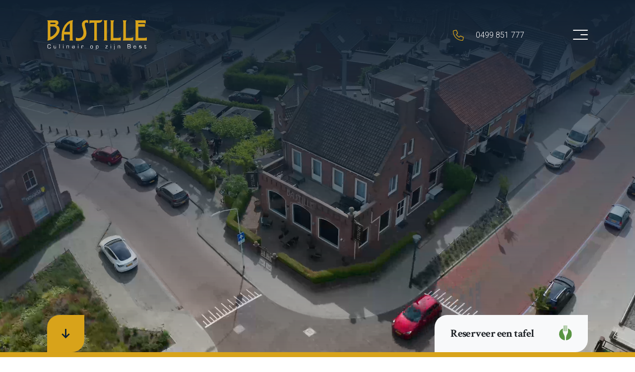

--- FILE ---
content_type: text/html; charset=UTF-8
request_url: https://restaurantbastille.nl/
body_size: 7649
content:
<!doctype html>
<html lang="nl-NL">
	<head>
		<meta charset="utf-8">
		<meta name="viewport" content="width=device-width, initial-scale=1, shrink-to-fit=no">
		<meta name="author" content="Onlinq">

		<link rel="stylesheet" href="https://cdn.jsdelivr.net/npm/bootstrap@4.6.0/dist/css/bootstrap.min.css" integrity="sha384-B0vP5xmATw1+K9KRQjQERJvTumQW0nPEzvF6L/Z6nronJ3oUOFUFpCjEUQouq2+l" crossorigin="anonymous">

		<link rel="preconnect" href="https://fonts.googleapis.com">
		<link rel="preconnect" href="https://fonts.gstatic.com" crossorigin>
		<link href="https://fonts.googleapis.com/css2?family=Crimson+Text:ital,wght@0,400;0,700;1,400;1,700&family=Roboto+Condensed:ital,wght@1,300&family=Roboto:ital,wght@0,300;0,700;1,300&display=swap" rel="stylesheet">

		<link rel="preconnect" href="https://unpkg.com">
		<link href="https://unpkg.com/aos@2.3.1/dist/aos.css" rel="stylesheet">

		<link href="https://restaurantbastille.nl/wp-content/themes/bastille/css/custom.css?v=1675348525" rel="stylesheet">
		
		<meta name='robots' content='index, follow, max-image-preview:large, max-snippet:-1, max-video-preview:-1' />

	<!-- This site is optimized with the Yoast SEO plugin v26.7 - https://yoast.com/wordpress/plugins/seo/ -->
	<title>Home | Restaurant Bastille</title>
	<link rel="canonical" href="https://restaurantbastille.nl/" />
	<meta property="og:locale" content="nl_NL" />
	<meta property="og:type" content="website" />
	<meta property="og:title" content="Home | Restaurant Bastille" />
	<meta property="og:url" content="https://restaurantbastille.nl/" />
	<meta property="og:site_name" content="Restaurant Bastille" />
	<meta property="article:publisher" content="https://www.facebook.com/RestaurantBastilleBest" />
	<meta property="article:modified_time" content="2025-03-16T12:31:01+00:00" />
	<meta name="twitter:card" content="summary_large_image" />
	<script type="application/ld+json" class="yoast-schema-graph">{"@context":"https://schema.org","@graph":[{"@type":"WebPage","@id":"https://restaurantbastille.nl/","url":"https://restaurantbastille.nl/","name":"Home | Restaurant Bastille","isPartOf":{"@id":"https://restaurantbastille.nl/#website"},"about":{"@id":"https://restaurantbastille.nl/#organization"},"datePublished":"2023-01-04T15:50:29+00:00","dateModified":"2025-03-16T12:31:01+00:00","breadcrumb":{"@id":"https://restaurantbastille.nl/#breadcrumb"},"inLanguage":"nl-NL","potentialAction":[{"@type":"ReadAction","target":["https://restaurantbastille.nl/"]}]},{"@type":"BreadcrumbList","@id":"https://restaurantbastille.nl/#breadcrumb","itemListElement":[{"@type":"ListItem","position":1,"name":"Home"}]},{"@type":"WebSite","@id":"https://restaurantbastille.nl/#website","url":"https://restaurantbastille.nl/","name":"Restaurant Bastille","description":"","publisher":{"@id":"https://restaurantbastille.nl/#organization"},"potentialAction":[{"@type":"SearchAction","target":{"@type":"EntryPoint","urlTemplate":"https://restaurantbastille.nl/?s={search_term_string}"},"query-input":{"@type":"PropertyValueSpecification","valueRequired":true,"valueName":"search_term_string"}}],"inLanguage":"nl-NL"},{"@type":"Organization","@id":"https://restaurantbastille.nl/#organization","name":"Restaurant Bastille","url":"https://restaurantbastille.nl/","logo":{"@type":"ImageObject","inLanguage":"nl-NL","@id":"https://restaurantbastille.nl/#/schema/logo/image/","url":"https://restaurantbastille.nl/wp-content/uploads/2023/01/logo.svg","contentUrl":"https://restaurantbastille.nl/wp-content/uploads/2023/01/logo.svg","width":1,"height":1,"caption":"Restaurant Bastille"},"image":{"@id":"https://restaurantbastille.nl/#/schema/logo/image/"},"sameAs":["https://www.facebook.com/RestaurantBastilleBest","https://www.instagram.com/restaurant_bastille"]}]}</script>
	<!-- / Yoast SEO plugin. -->


<link rel='dns-prefetch' href='//ajax.googleapis.com' />
<link rel="alternate" title="oEmbed (JSON)" type="application/json+oembed" href="https://restaurantbastille.nl/wp-json/oembed/1.0/embed?url=https%3A%2F%2Frestaurantbastille.nl%2F" />
<link rel="alternate" title="oEmbed (XML)" type="text/xml+oembed" href="https://restaurantbastille.nl/wp-json/oembed/1.0/embed?url=https%3A%2F%2Frestaurantbastille.nl%2F&#038;format=xml" />
<style id='wp-img-auto-sizes-contain-inline-css' type='text/css'>
img:is([sizes=auto i],[sizes^="auto," i]){contain-intrinsic-size:3000px 1500px}
/*# sourceURL=wp-img-auto-sizes-contain-inline-css */
</style>
<style id='classic-theme-styles-inline-css' type='text/css'>
/*! This file is auto-generated */
.wp-block-button__link{color:#fff;background-color:#32373c;border-radius:9999px;box-shadow:none;text-decoration:none;padding:calc(.667em + 2px) calc(1.333em + 2px);font-size:1.125em}.wp-block-file__button{background:#32373c;color:#fff;text-decoration:none}
/*# sourceURL=/wp-includes/css/classic-themes.min.css */
</style>
<link rel='stylesheet' id='contact-form-7-css' href='https://restaurantbastille.nl/wp-content/plugins/contact-form-7/includes/css/styles.css?ver=6.1.4' type='text/css' media='all' />
<link rel="https://api.w.org/" href="https://restaurantbastille.nl/wp-json/" /><link rel="alternate" title="JSON" type="application/json" href="https://restaurantbastille.nl/wp-json/wp/v2/pages/8" /><link rel="EditURI" type="application/rsd+xml" title="RSD" href="https://restaurantbastille.nl/xmlrpc.php?rsd" />
<link rel='shortlink' href='https://restaurantbastille.nl/' />
<link rel="icon" href="https://restaurantbastille.nl/wp-content/uploads/2023/01/cropped-favicon-32x32.png" sizes="32x32" />
<link rel="icon" href="https://restaurantbastille.nl/wp-content/uploads/2023/01/cropped-favicon-192x192.png" sizes="192x192" />
<link rel="apple-touch-icon" href="https://restaurantbastille.nl/wp-content/uploads/2023/01/cropped-favicon-180x180.png" />
<meta name="msapplication-TileImage" content="https://restaurantbastille.nl/wp-content/uploads/2023/01/cropped-favicon-270x270.png" />

		<link href="https://restaurantbastille.nl/wp-content/themes/bastille/style.css?v=1672936088" rel="stylesheet">

		
			<script async src="https://www.googletagmanager.com/gtag/js?id=UA-49260222-1"></script>
			<script defer>
			  window.dataLayer = window.dataLayer || [];
			  function gtag(){dataLayer.push(arguments);}
			  gtag('js', new Date());
			  gtag('config', 'UA-49260222-1', { 'anonymize_ip': true });
			</script>

		
	</head>
	<body class="home wp-singular page-template-default page page-id-8 wp-theme-bastille">

		
		<nav id="nav-main" class="navbar fixed-top py-0 px-0">

			<div class="container-fluid">

				<div class="navbar-header">

					<a class="navbar-brand" href="https://restaurantbastille.nl">
						<img src="https://restaurantbastille.nl/wp-content/themes/bastille/img/logo-semi-white.svg" alt="Logo" title="" class="logo" width="200" height="60" />
					</a>

					
						<a href="tel:0499851777" title="" class="navbar-tel ml-auto" aria-label="Telefoonnummer"><i class="fa-light fa-phone text-primary mr-4"></i><span>0499 851 777</span></a>

					
					<button class="navbar-toggler collapsed" type="button" data-toggle="collapse" data-target="#nav-main-collapse" aria-controls="nav-main-collapse" aria-expanded="false" aria-label="Toggle navigation">
						<span class="icon-bar"></span>
						<span class="icon-bar"></span>
						<span class="icon-bar"></span>
					</button>

				</div>

				<div class="collapse navbar-collapse" id="nav-main-collapse">
					
					<ul id="menu-hoofdmenu" class="navbar-nav ml-auto"><li itemscope="itemscope" itemtype="https://www.schema.org/SiteNavigationElement" id="menu-item-23" class="menu-item menu-item-type-post_type menu-item-object-page menu-item-home current-menu-item page_item page-item-8 current_page_item active menu-item-23 nav-item"><a title="Home" href="https://restaurantbastille.nl/" class="nav-link">Home</a></li>
<li itemscope="itemscope" itemtype="https://www.schema.org/SiteNavigationElement" id="menu-item-1167" class="menu-item menu-item-type-post_type menu-item-object-page menu-item-1167 nav-item"><a title="Kerst 2025" href="https://restaurantbastille.nl/kerst-2025/" class="nav-link">Kerst 2025</a></li>
<li itemscope="itemscope" itemtype="https://www.schema.org/SiteNavigationElement" id="menu-item-24" class="menu-item menu-item-type-post_type menu-item-object-page menu-item-has-children dropdown menu-item-24 nav-item"><a title="Over ons" href="https://restaurantbastille.nl/over-ons/" data-hover="dropdown" aria-haspopup="true" aria-expanded="false" class="dropdown-toggle nav-link" id="menu-item-dropdown-24">Over ons</a>
<ul class="dropdown-menu" aria-labelledby="menu-item-dropdown-24" role="menu">
	<li itemscope="itemscope" itemtype="https://www.schema.org/SiteNavigationElement" id="menu-item-468" class="menu-item menu-item-type-post_type menu-item-object-page menu-item-468 nav-item"><a title="Trouwen" href="https://restaurantbastille.nl/trouwen-bij-bastille/" class="dropdown-item">Trouwen</a></li>
	<li itemscope="itemscope" itemtype="https://www.schema.org/SiteNavigationElement" id="menu-item-480" class="menu-item menu-item-type-post_type menu-item-object-page menu-item-480 nav-item"><a title="Rouwen" href="https://restaurantbastille.nl/rouwen-bij-bastille/" class="dropdown-item">Rouwen</a></li>
</ul>
</li>
<li itemscope="itemscope" itemtype="https://www.schema.org/SiteNavigationElement" id="menu-item-499" class="menu-item menu-item-type-post_type menu-item-object-page menu-item-499 nav-item"><a title="Wijn Middag" href="https://restaurantbastille.nl/wijn-middag/" class="nav-link">Wijn Middag</a></li>
<li itemscope="itemscope" itemtype="https://www.schema.org/SiteNavigationElement" id="menu-item-25" class="menu-item menu-item-type-post_type menu-item-object-page menu-item-25 nav-item"><a title="Lunchkaart" href="https://restaurantbastille.nl/lunchkaart/" class="nav-link">Lunchkaart</a></li>
<li itemscope="itemscope" itemtype="https://www.schema.org/SiteNavigationElement" id="menu-item-996" class="menu-item menu-item-type-post_type menu-item-object-page menu-item-996 nav-item"><a title="Dinerkaart" href="https://restaurantbastille.nl/dinerkaart-2/" class="nav-link">Dinerkaart</a></li>
<li itemscope="itemscope" itemtype="https://www.schema.org/SiteNavigationElement" id="menu-item-27" class="menu-item menu-item-type-post_type menu-item-object-page menu-item-27 nav-item"><a title="Wijnkaart" href="https://restaurantbastille.nl/wijnkaart/" class="nav-link">Wijnkaart</a></li>
<li itemscope="itemscope" itemtype="https://www.schema.org/SiteNavigationElement" id="menu-item-315" class="menu-item menu-item-type-post_type menu-item-object-page menu-item-315 nav-item"><a title="Reserveren" href="https://restaurantbastille.nl/reserveren/" class="nav-link">Reserveren</a></li>
<li itemscope="itemscope" itemtype="https://www.schema.org/SiteNavigationElement" id="menu-item-28" class="menu-item menu-item-type-post_type menu-item-object-page menu-item-28 nav-item"><a title="Contact" href="https://restaurantbastille.nl/contact/" class="nav-link">Contact</a></li>
</ul>
				</div>

			</div>

		</nav>

		
			<header class="header-video">

				<div class="cover-video-wrapper">

					<video autoplay loop muted playsinline poster="https://restaurantbastille.nl/wp-content/uploads/2023/01/header-video-banner.jpg">
						<source src="https://restaurantbastille.nl/wp-content/uploads/2023/01/banner-video.mp4">
					</video>

				</div>

				<div class="container-fluid mt-auto">

					<div class="header-links">

						<a href="#main" title="" class="btn btn-icon btn-primary btn-leaf scroll" aria-label="Scroll verder" data-aos="fade" data-aos-offset="-50" data-aos-delay="400"><i class="fa-sharp fa-solid fa-arrow-down"></i></a>

						
						<a href="https://restaurantbastille.nl/reserveren/" title="" class="btn btn-light btn-leaf btn-reserve" data-aos="fade" data-aos-offset="0" data-aos-delay="800">Reserveer een tafel<img src="https://restaurantbastille.nl/wp-content/themes/bastille/img/thefork-logo-green-icon.svg" alt="TheFork logo" title="" class="" width="30" height="26.36" /></a>

					</div>

				</div>

			</header>

		
	
<main id="main">
	<div class="block-text bg-white pt-5 pt-lg-10 pt-xl-15 pb-lg-5 pb-xl-10" id="block-1">

		<div class="container pb-4">

			<div class="row" data-aos="fade-up">

				<div class="col-lg-8 offset-lg-2 text-center">

					
						<span class="subtitle text-primary">Restaurant Bastille</span>

					
					<h2>Culinair genieten maar op een ongedwongen manier</h2>

				</div>

			</div>

		</div>

	</div>


	<div class="block-text-image bg-white pb-lg-5 pb-xl-10" id="block-2">

		<div class="container pb-4">

			<div class="row" data-aos="fade-up">

				<div class="col-lg-6 offset-lg-1 order-lg-2">

															
						<div class="cover-image-wrapper mb-4">

							<img width="986" height="1024" src="https://restaurantbastille.nl/wp-content/uploads/2024/02/IMG_4918-aspect-ratio-1206-1252-986x1024.jpg" class="mb-0 border-radius-leaf" alt="" decoding="async" fetchpriority="high" srcset="https://restaurantbastille.nl/wp-content/uploads/2024/02/IMG_4918-aspect-ratio-1206-1252-986x1024.jpg 986w, https://restaurantbastille.nl/wp-content/uploads/2024/02/IMG_4918-aspect-ratio-1206-1252-289x300.jpg 289w, https://restaurantbastille.nl/wp-content/uploads/2024/02/IMG_4918-aspect-ratio-1206-1252-768x797.jpg 768w, https://restaurantbastille.nl/wp-content/uploads/2024/02/IMG_4918-aspect-ratio-1206-1252.jpg 1206w" sizes="(max-width: 986px) 100vw, 986px" />
						</div>

										
				</div>

				<div class="col-lg-5 order-lg-1">

					
					<p>Het maakt ons niet uit hoe lang het duurt. Bij Bastille ben je altijd welkom, of je nu alleen &#8217;s middags een uurtje komt lunchen of borrelen of uitgebreid komt dineren.<br />
Wij genieten als onze gasten dat doen. De eigenaren van Bastille, Chef-kok Tom van Herpen en gastvrouw Christina Beunis staan samen met hun jonge team elke keer weer klaar om hun gasten te verwelkomen en te laten genieten van nieuwe creaties. Hun trots is het verzorgen van een culinaire, eerlijke en betaalbare beleving.</p>
<p>Geeft u een leuk feestje? Ook dan bent u van harte welkom, en zorgen we dat alles tot in de puntjes geregeld wordt zodat u lekker ongestoord kunt genieten. Graag maken wij met u een persoonlijke afspraak om uw wensen door te spreken.</p>
<p><a class="btn btn-link" href="https://restaurantbastille.nl/over-ons/" target="_self">Lees meer over ons<i class="fa-regular fa-arrow-right ml-5"></i></a></p>
					
				</div>

			</div>

		</div>

	</div>


		<div class="block-image bg-white " id="block-3">
			
			<div class="cover-image-wrapper" data-aos="fade">

				<img width="1703" height="449" src="https://restaurantbastille.nl/wp-content/uploads/2023/01/bastille-img-1-aspect-ratio-1703-449.jpg" class="mb-0" alt="" decoding="async" srcset="https://restaurantbastille.nl/wp-content/uploads/2023/01/bastille-img-1-aspect-ratio-1703-449.jpg 1703w, https://restaurantbastille.nl/wp-content/uploads/2023/01/bastille-img-1-aspect-ratio-1703-449-300x79.jpg 300w, https://restaurantbastille.nl/wp-content/uploads/2023/01/bastille-img-1-aspect-ratio-1703-449-1024x270.jpg 1024w, https://restaurantbastille.nl/wp-content/uploads/2023/01/bastille-img-1-aspect-ratio-1703-449-768x202.jpg 768w, https://restaurantbastille.nl/wp-content/uploads/2023/01/bastille-img-1-aspect-ratio-1703-449-1536x405.jpg 1536w" sizes="(max-width: 1703px) 100vw, 1703px" />
			</div>

		</div>

	

	<div class="block-page-links bg-dark pt-5 pt-lg-10 pt-xl-15 pb-lg-5 pb-xl-10" id="block-4">

		<div class="container">

			<div class="row pb-4" data-aos="fade-up">

				<div class="col-lg-8 offset-lg-2 text-center pb-xl-5">

					
						<span class="subtitle text-primary">Menukaarten</span>

					
					
						<h2>Wij werken dagvers en met hoogwaardige kwaliteitsproducten.</h2>

					
				</div>

			</div>

			<div class="row pb-4">

				
						<div class="col-md-6 col-lg-4 mb-4 mx-auto" data-aos="fade-up" data-aos-delay="200">

							<a href="https://restaurantbastille.nl/lunchkaart/" class="page-link-item">

								<div class="cover-image-wrapper">

									<img width="530" height="532" src="https://restaurantbastille.nl/wp-content/uploads/2023/01/Scherm­afbeelding-2023-01-09-om-17.34.46-1-e1673284253596.png" class="mb-0" alt="" decoding="async" srcset="https://restaurantbastille.nl/wp-content/uploads/2023/01/Scherm­afbeelding-2023-01-09-om-17.34.46-1-e1673284253596.png 530w, https://restaurantbastille.nl/wp-content/uploads/2023/01/Scherm­afbeelding-2023-01-09-om-17.34.46-1-e1673284253596-300x300.png 300w, https://restaurantbastille.nl/wp-content/uploads/2023/01/Scherm­afbeelding-2023-01-09-om-17.34.46-1-e1673284253596-150x150.png 150w" sizes="(max-width: 530px) 100vw, 530px" />
								</div>

								<div class="page-link-title">
									<span class="btn btn-link">Lunchkaart<i class="fa-regular fa-arrow-right"></i></span>
								</div>

							</a>

						</div>

					
				
				
						<div class="col-md-6 col-lg-4 mb-4 mx-auto" data-aos="fade-up" data-aos-delay="600">

							<a href="https://restaurantbastille.nl/wijnkaart/" class="page-link-item">

								<div class="cover-image-wrapper">

									<img width="1536" height="1536" src="https://restaurantbastille.nl/wp-content/uploads/2023/01/IMG_2787-aspect-ratio-1-1.jpeg" class="mb-0" alt="" decoding="async" srcset="https://restaurantbastille.nl/wp-content/uploads/2023/01/IMG_2787-aspect-ratio-1-1.jpeg 1536w, https://restaurantbastille.nl/wp-content/uploads/2023/01/IMG_2787-aspect-ratio-1-1-300x300.jpeg 300w, https://restaurantbastille.nl/wp-content/uploads/2023/01/IMG_2787-aspect-ratio-1-1-1024x1024.jpeg 1024w, https://restaurantbastille.nl/wp-content/uploads/2023/01/IMG_2787-aspect-ratio-1-1-150x150.jpeg 150w, https://restaurantbastille.nl/wp-content/uploads/2023/01/IMG_2787-aspect-ratio-1-1-768x768.jpeg 768w" sizes="(max-width: 1536px) 100vw, 1536px" />
								</div>

								<div class="page-link-title">
									<span class="btn btn-link">Wijnkaart<i class="fa-regular fa-arrow-right"></i></span>
								</div>

							</a>

						</div>

					
				
				
			</div>

		</div>

	</div>


	<div class="block-text-image bg-white pt-5 pt-lg-10 pt-xl-15 pb-lg-5 pb-xl-10" id="block-5">

		<div class="container pb-4">

			<div class="row" data-aos="fade-up">

				<div class="col-lg-6 ">

					
						<div class="image-with-caption mb-4">
										
							<div class="cover-image-wrapper mb-4">

								<img width="920" height="917" src="https://restaurantbastille.nl/wp-content/uploads/2023/01/buitenpand-e1673289268397.jpg" class="mb-0 border-radius-leaf" alt="" decoding="async" srcset="https://restaurantbastille.nl/wp-content/uploads/2023/01/buitenpand-e1673289268397.jpg 920w, https://restaurantbastille.nl/wp-content/uploads/2023/01/buitenpand-e1673289268397-300x300.jpg 300w, https://restaurantbastille.nl/wp-content/uploads/2023/01/buitenpand-e1673289268397-150x150.jpg 150w, https://restaurantbastille.nl/wp-content/uploads/2023/01/buitenpand-e1673289268397-768x765.jpg 768w" sizes="(max-width: 920px) 100vw, 920px" />
							</div>

							<figcaption><span>Restaurant bastille</span></figcaption>

						</div>

										
				</div>

				<div class="col-lg-5 offset-lg-1">

					
						<span class="subtitle text-primary">Over ons</span>

					
					<h2>Bijzondere plek met historie</h2>
<p>Vroeger lag restaurant Bastille op enkele meters van de spoorwegovergang. Sinds treinen op die plek onder de grond Best passeren, is er sprake van een betrekkelijke rust die hoort bij een centrumlocatie. Binnen in het restaurant merkt u niets meer van de haastigheid van het leven buiten.</p>
<p>De gerechten bij Bastille wisselen vijf tot zes keer per jaar. Bastille straalt een huiselijke en warme sfeer uit en het doel van de eigenaren is dat gasten zich op hun gemak voelen. Het restaurant werkt samen met hoogwaardige leveranciers die net als het restaurant hoge kwaliteit willen leveren. Zo werken ze samen met Farmfields uit de Veluwe voor het malse en biologische vlees (drie sterren beter leven keurmerk) en komen de wijnen van Besvinos en Clavis wijnimport, twee partijen die exclusieve wijnen leveren.</p>
<p>&nbsp;</p>
					
				</div>

			</div>

		</div>

	</div>


	<div class="block-text bg-white pb-lg-5 pb-xl-10" id="block-6">

		<div class="container pb-4">

			<div class="row" data-aos="fade-up">

				<div class="col-lg-8 offset-lg-2 text-center">

					
						<span class="subtitle text-primary">Quote</span>

					
					<h2>Er is geen kookkunst zonder liefde en passie voor het vak</h2>

				</div>

			</div>

		</div>

	</div>

</main>		
		<footer class="bg-dark block-border-bottom">

			
				<div class="footer-top">

					<div class="container-fluid px-0">

						<div class="row no-gutters">

							
								<div class="col-4 col-md-2">

									<div class="cover-image-wrapper">
										<img width="750" height="746" src="https://restaurantbastille.nl/wp-content/uploads/2023/01/Scherm­afbeelding-2023-01-09-om-18.32.59.png" class="mb-0" alt="" decoding="async" loading="lazy" srcset="https://restaurantbastille.nl/wp-content/uploads/2023/01/Scherm­afbeelding-2023-01-09-om-18.32.59.png 750w, https://restaurantbastille.nl/wp-content/uploads/2023/01/Scherm­afbeelding-2023-01-09-om-18.32.59-300x298.png 300w, https://restaurantbastille.nl/wp-content/uploads/2023/01/Scherm­afbeelding-2023-01-09-om-18.32.59-150x150.png 150w" sizes="auto, (max-width: 750px) 100vw, 750px" />									</div>

								</div>

							
								<div class="col-4 col-md-2">

									<div class="cover-image-wrapper">
										<img width="570" height="572" src="https://restaurantbastille.nl/wp-content/uploads/2023/01/Scherm­afbeelding-2023-01-09-om-17.36.50.png" class="mb-0" alt="" decoding="async" loading="lazy" srcset="https://restaurantbastille.nl/wp-content/uploads/2023/01/Scherm­afbeelding-2023-01-09-om-17.36.50.png 570w, https://restaurantbastille.nl/wp-content/uploads/2023/01/Scherm­afbeelding-2023-01-09-om-17.36.50-300x300.png 300w, https://restaurantbastille.nl/wp-content/uploads/2023/01/Scherm­afbeelding-2023-01-09-om-17.36.50-150x150.png 150w" sizes="auto, (max-width: 570px) 100vw, 570px" />									</div>

								</div>

							
								<div class="col-4 col-md-2">

									<div class="cover-image-wrapper">
										<img width="574" height="578" src="https://restaurantbastille.nl/wp-content/uploads/2023/01/Scherm­afbeelding-2023-01-09-om-17.32.45.png" class="mb-0" alt="" decoding="async" loading="lazy" srcset="https://restaurantbastille.nl/wp-content/uploads/2023/01/Scherm­afbeelding-2023-01-09-om-17.32.45.png 574w, https://restaurantbastille.nl/wp-content/uploads/2023/01/Scherm­afbeelding-2023-01-09-om-17.32.45-298x300.png 298w, https://restaurantbastille.nl/wp-content/uploads/2023/01/Scherm­afbeelding-2023-01-09-om-17.32.45-150x150.png 150w" sizes="auto, (max-width: 574px) 100vw, 574px" />									</div>

								</div>

							
								<div class="col-4 col-md-2">

									<div class="cover-image-wrapper">
										<img width="530" height="532" src="https://restaurantbastille.nl/wp-content/uploads/2023/01/Scherm­afbeelding-2023-01-09-om-17.34.46-1-e1673284253596.png" class="mb-0" alt="" decoding="async" loading="lazy" srcset="https://restaurantbastille.nl/wp-content/uploads/2023/01/Scherm­afbeelding-2023-01-09-om-17.34.46-1-e1673284253596.png 530w, https://restaurantbastille.nl/wp-content/uploads/2023/01/Scherm­afbeelding-2023-01-09-om-17.34.46-1-e1673284253596-300x300.png 300w, https://restaurantbastille.nl/wp-content/uploads/2023/01/Scherm­afbeelding-2023-01-09-om-17.34.46-1-e1673284253596-150x150.png 150w" sizes="auto, (max-width: 530px) 100vw, 530px" />									</div>

								</div>

							
								<div class="col-4 col-md-2">

									<div class="cover-image-wrapper">
										<img width="572" height="580" src="https://restaurantbastille.nl/wp-content/uploads/2023/01/Scherm­afbeelding-2023-01-09-om-17.33.14.png" class="mb-0" alt="" decoding="async" loading="lazy" srcset="https://restaurantbastille.nl/wp-content/uploads/2023/01/Scherm­afbeelding-2023-01-09-om-17.33.14.png 572w, https://restaurantbastille.nl/wp-content/uploads/2023/01/Scherm­afbeelding-2023-01-09-om-17.33.14-296x300.png 296w" sizes="auto, (max-width: 572px) 100vw, 572px" />									</div>

								</div>

							
								<div class="col-4 col-md-2">

									<div class="cover-image-wrapper">
										<img width="578" height="580" src="https://restaurantbastille.nl/wp-content/uploads/2023/01/Scherm­afbeelding-2023-01-09-om-17.33.23.png" class="mb-0" alt="" decoding="async" loading="lazy" srcset="https://restaurantbastille.nl/wp-content/uploads/2023/01/Scherm­afbeelding-2023-01-09-om-17.33.23.png 578w, https://restaurantbastille.nl/wp-content/uploads/2023/01/Scherm­afbeelding-2023-01-09-om-17.33.23-300x300.png 300w, https://restaurantbastille.nl/wp-content/uploads/2023/01/Scherm­afbeelding-2023-01-09-om-17.33.23-150x150.png 150w" sizes="auto, (max-width: 578px) 100vw, 578px" />									</div>

								</div>

							
						</div>

					</div>

				</div>

			
			<div class="container">

				<div class="row">

					<div class="col-lg-6 order-lg-2 mt-5 mt-lg-0">

						<div class="footer-contact bg-white">

							
								<span class="h2">Openingstijden</span>

								<table class="mb-4">

								    
											<tr>
												<td>Donderdag t/m maandag </td>
												<td>12:00 tot 23:30</td>
											</tr>

										
								    
											<tr>
												<td>Dinsdag en woensdag</td>
												<td><em>gesloten</em></td>
											</tr>

										
								    
								</table>

							
							
								<div class="footer-contact-links">

									
										<a href="mailto:info@restaurantbastille.nl" title="" class="" aria-label="E-mailadres"><i class="fa-regular fa-envelope mr-4 text-primary"></i>info@restaurantbastille.nl</a>

									
									
										<a href="tel:0499851777" title="" class="" aria-label="Telefoonnummer"><i class="fa-regular fa-phone mr-4 text-primary"></i>0499 851 777</a>

									
								</div>

							
						</div>

					</div>

					<div class="col-lg-6 pr-xl-4 order-lg-1">

						<div class="footer-main pt-5 pt-xl-10 pb-xl-5">

							<img src="https://restaurantbastille.nl/wp-content/themes/bastille/img/logo-favicon-white.svg" alt="Logo beeldmerk" title="" class="logo mb-5 d-flex mx-auto mx-lg-0" width="60" height="97" />

							<div class="row pb-lg-4">

								<div class="col-lg-4 text-center text-lg-left">

									
										<p>
											Oirschotseweg 1<br />											5684 NE											 											Best										</p>

									
									
										<div class="footer-socials mb-4">

										    
													<a href="https://www.facebook.com/restaurantbastille" title="" class="mr-3" target="_blank" rel="noreferrer" aria-label="Facebook">
														<i class="fa-brands fa-facebook-f"></i>													</a>

												
										    
													<a href="https://www.instagram.com/restaurantbastille/" title="" class="mr-3" target="_blank" rel="noreferrer" aria-label="Instagram">
														<i class="fa-brands fa-instagram"></i>													</a>

												
										    
										</div>

									
								</div>

								<div class="col-lg-8">

									
										<span class="h3">Nieuwsbrief</span>

										<div class="newsletter-form-wrapper mb-4">

											<!-- Begin MailChimp Signup Form -->
<div id="mc_embed_signup">
	<form action="//restaurantbastille.us14.list-manage.com/subscribe/post?u=fd916a116334e4f606c08f22a&id=253ccd9480" method="post" id="mc-embedded-subscribe-form" name="mc-embedded-subscribe-form" class="validate" target="_blank" novalidate="">
		<div id="mc_embed_signup_scroll">
			<div class="mc-field-group input-button">
				<input type="email" value="" name="EMAIL" class="required email" id="mce-EMAIL" placeholder="Uw e-mailadres">
				<button name="subscribe" id="mc-embedded-subscribe" type="submit" aria-label="Verzenden"><i class="fa-solid fa-arrow-right"></i></button>
			</div>
			<div id="mce-responses" class="clear">
				<div class="response" id="mce-error-response" style="display:none"></div>
				<div class="response" id="mce-success-response" style="display:none"></div>
			</div>    <!-- real people should not fill this in and expect good things - do not remove this or risk form bot signups-->
			<div style="position: absolute; left: -5000px;" aria-hidden="true"><input type="text" name="b_fd916a116334e4f606c08f22a_253ccd9480" tabindex="-1" value=""></div>
		</div>
	</form>
</div>
<!--End mc_embed_signup-->
										</div>

									
								</div>

							</div>

						</div>

					</div>

				</div>

			</div>
			
		</footer>

		<script type="speculationrules">
{"prefetch":[{"source":"document","where":{"and":[{"href_matches":"/*"},{"not":{"href_matches":["/wp-*.php","/wp-admin/*","/wp-content/uploads/*","/wp-content/*","/wp-content/plugins/*","/wp-content/themes/bastille/*","/*\\?(.+)"]}},{"not":{"selector_matches":"a[rel~=\"nofollow\"]"}},{"not":{"selector_matches":".no-prefetch, .no-prefetch a"}}]},"eagerness":"conservative"}]}
</script>
<script type="text/javascript" src="https://restaurantbastille.nl/wp-includes/js/dist/hooks.min.js?ver=dd5603f07f9220ed27f1" id="wp-hooks-js"></script>
<script type="text/javascript" src="https://restaurantbastille.nl/wp-includes/js/dist/i18n.min.js?ver=c26c3dc7bed366793375" id="wp-i18n-js"></script>
<script type="text/javascript" id="wp-i18n-js-after">
/* <![CDATA[ */
wp.i18n.setLocaleData( { 'text direction\u0004ltr': [ 'ltr' ] } );
//# sourceURL=wp-i18n-js-after
/* ]]> */
</script>
<script type="text/javascript" src="https://restaurantbastille.nl/wp-content/plugins/contact-form-7/includes/swv/js/index.js?ver=6.1.4" id="swv-js"></script>
<script type="text/javascript" id="contact-form-7-js-translations">
/* <![CDATA[ */
( function( domain, translations ) {
	var localeData = translations.locale_data[ domain ] || translations.locale_data.messages;
	localeData[""].domain = domain;
	wp.i18n.setLocaleData( localeData, domain );
} )( "contact-form-7", {"translation-revision-date":"2025-11-30 09:13:36+0000","generator":"GlotPress\/4.0.3","domain":"messages","locale_data":{"messages":{"":{"domain":"messages","plural-forms":"nplurals=2; plural=n != 1;","lang":"nl"},"This contact form is placed in the wrong place.":["Dit contactformulier staat op de verkeerde plek."],"Error:":["Fout:"]}},"comment":{"reference":"includes\/js\/index.js"}} );
//# sourceURL=contact-form-7-js-translations
/* ]]> */
</script>
<script type="text/javascript" id="contact-form-7-js-before">
/* <![CDATA[ */
var wpcf7 = {
    "api": {
        "root": "https:\/\/restaurantbastille.nl\/wp-json\/",
        "namespace": "contact-form-7\/v1"
    }
};
//# sourceURL=contact-form-7-js-before
/* ]]> */
</script>
<script type="text/javascript" src="https://restaurantbastille.nl/wp-content/plugins/contact-form-7/includes/js/index.js?ver=6.1.4" id="contact-form-7-js"></script>
<script type="text/javascript" src="https://ajax.googleapis.com/ajax/libs/jquery/3.6.1/jquery.min.js" id="jquery-js"></script>

		<script defer src="https://cdn.jsdelivr.net/npm/bootstrap@4.6.0/dist/js/bootstrap.bundle.min.js" integrity="sha384-Piv4xVNRyMGpqkS2by6br4gNJ7DXjqk09RmUpJ8jgGtD7zP9yug3goQfGII0yAns" crossorigin="anonymous"></script>

		
		<script defer src="https://kit.fontawesome.com/8a937e8d43.js" crossorigin="anonymous"></script>

		<script defer src="https://unpkg.com/aos@2.3.1/dist/aos.js"></script>

		
		<script defer src="https://restaurantbastille.nl/wp-content/themes/bastille/js/custom.js?v=1673343553"></script>

	</body>
</html>

--- FILE ---
content_type: text/css
request_url: https://restaurantbastille.nl/wp-content/themes/bastille/css/custom.css?v=1675348525
body_size: 4564
content:
*:focus {
	outline: 0;
	box-shadow: none !important;
}

*::-moz-selection { background-color: #d8a31a; color: #fff; }
*::selection { background-color: #d8a31a; color: #fff; }

:root {
  --viewport-height: 100%;
}

/* ---------------- */
/* ----- BODY ----- */
/* ---------------- */

body {
	font-family: 'Roboto', sans-serif;
	font-weight: 300;
	font-style: normal;
	font-size: 16px;
	line-height: 26px;
	background-color: #fff;
	color: #4f4f4f;
	overflow-x: hidden;
}

body.nav-open {
	overflow: hidden !important;
}

/* ---------------- */
/* ----- TEXT ----- */
/* ---------------- */

h1, .h1 {
	font-family: 'Crimson Text', serif;
	font-size: 1.875rem;
	font-weight: 700;
	letter-spacing: -.75px;
	font-style: normal;
	line-height: 1.07;
	margin-bottom: 1.5rem;
	display: block;
	color: #112132;
}

@media (min-width: 768px) {

	h1, .h1 {
		font-size: 3.625rem;
		letter-spacing: -1.45px;
		line-height: 1;
	}

}

h2, .h2 {
	font-family: 'Crimson Text', serif;
	font-size: 1.625rem;
	font-weight: 700;
	letter-spacing: -1.2px;
	font-style: normal;
	line-height: 1;
	margin-bottom: 1.5rem;
	display: block;
	color: #112132;
}

@media (min-width: 768px) {

	h2, .h2 {
		font-size: 3rem;
		letter-spacing: -1.2px;
		line-height: 1;
	}

}

h3, .h3 {
	font-family: 'Crimson Text', serif;
	font-size: 1.125rem;
	font-weight: 700;
	letter-spacing: -0.45px;
	font-style: normal;
	line-height: 1.22;
	margin-bottom: 1.5rem;
	display: block;
	color: #112132;
}

@media (min-width: 768px) {

	h3, .h3 {
		font-size: 1.375rem;
		letter-spacing: -0.55px;
		line-height: 1;
	}

}

h4, .h4 {
	font-family: 'Crimson Text', serif;
	font-size: 1rem;
	font-weight: 700;
	letter-spacing: -0.55px;
	font-style: normal;
	line-height: 1;
	margin-bottom: 1.5rem;
	display: block;
	color: #112132;
}

.subtitle {
	position: relative;
	font-family: 'Crimson Text', serif;
	font-size: 0.9375rem;
	line-height: 1.87;
	font-style: italic;
	letter-spacing: normal;
	margin-bottom: .5rem;
	display: flex;
	align-items: center;
}

.subtitle:before {
	content: '';
	display: inline;
	height: 2px;
	width: 25px;
	margin-right: 10px;
	background-color: #4f4f4f;
}

.text-left > .subtitle { justify-content: left; }
.text-center > .subtitle { justify-content: center; }
.text-right > .subtitle { justify-content: right; }

.subtitle.text-primary:before { background-color: #D8A31A; }

p {
	margin-bottom: 1.5rem;
}

ul, ol {
	margin-bottom: 1.5rem;
}

ul.fa-ul {
	margin-left: 1.5em;
}

.text-center ul,
.text-center ol {
	list-style-position: inside;
}

a:not(.btn),
a:not(.btn):hover,
a:not(.btn):focus {
	/*color: #232323;*/
	font-weight: 700;
	text-decoration: none;
	-webkit-transition: color .3s ease;
	transition: color .3s ease;
}

a:not(.btn):hover {
	/*color: #babe8f;*/
}

main img {
	max-width: 100%;
	height: auto;
	margin-bottom: 1.5rem;
}

@media (min-width: 768px) {

	.subtitle {
		font-size: 1.2rem;
		line-height: 1.56;
	}

}

/* ------------------ */
/* ----- COLORS ----- */
/* ------------------ */

a[class^="bg-"], a[class*=" bg-"],
a[class^="bg-"]:hover, a[class*=" bg-"]:hover {
	-webkit-transition: background-color .3s ease;
	transition: background-color .3s ease;
}

/* PRIMARY */
.text-primary { color: #D8A31A !important; }
.bg-primary { background-color: #D8A31A !important; color: #112132; }
.bg-primary a { color: #112132; }
a.bg-primary:focus,
a.bg-primary:hover,
button.bg-primary:focus,
button.bg-primary:hover { background-color: #D8A31A !important; color: #112132; }

/* SECONDARY */
/*.text-secondary { color: #009ee3 !important; }
.bg-secondary { background-color: #009ee3 !important; color: #fff; }
.bg-secondary a { color: #fff; }*/

/* DARK */
.bg-dark { background-color: #112132 !important; color: #fff; }
.bg-dark a { color: #fff; }
.bg-dark h1, .bg-dark .h1, .bg-dark h2, .bg-dark .h2, .bg-dark h3, .bg-dark .h3, .bg-dark h4, .bg-dark .h4 {
	color: #fff;
}

/* WHITE */
.bg-white { color: #343a40; }
.bg-white a { color: #343a40; }
.bg-white h1, .bg-white .h1, .bg-white h2, .bg-white .h2, .bg-white h3, .bg-white .h3, .bg-white h4, .bg-white .h4 {
	color: #112132;
}

/* LIGHT */
.bg-light { color: #343a40; }
.bg-light a { color: #343a40; }
.bg-light h1, .bg-light .h1, .bg-light h2, .bg-light .h2, .bg-light h3, .bg-light .h3, .bg-light h4, .bg-light .h4 {
	color: #112132;
}

/* ------------------- */
/* ----- BUTTONS ----- */
/* ------------------- */

.btn {
	position: relative;
	padding: 1rem 1.5rem;
	border-radius: 0;
	border: 0 none;
	line-height: 1.5;
	-webkit-transition: background-color .3s ease, color .3s ease, border-color .3s ease;
	transition: background-color .3s ease, color .3s ease, border-color .3s ease;

	font-family: 'Crimson Text', serif;
	font-size: 1.125rem;
	font-weight: 700;
	letter-spacing: -0.55px;
}

.btn:hover {
	-webkit-transition: background-color .3s ease, color .3s ease, border-color .3s ease;
	transition: background-color .3s ease, color .3s ease, border-color .3s ease;
}

.btn-icon {
	height: 59px;
	width: 59px;
	padding: 0;
	border-radius: 50%;
}

.btn-icon > i {
	position: absolute;
	top: 50%;
	left: 50%;
	-webkit-transform: translate(-50%,-50%);
	transform: translate(-50%,-50%);
	font-size: 18px;
	-webkit-transition: top .3s ease;
	transition: top .3s ease;
}

.btn-leaf {
	border-top-right-radius: 0;
	border-top-left-radius: 15px;
	border-bottom-right-radius: 15px;
	border-bottom-left-radius: 0;
}

.btn-leaf.btn-icon:hover > i {
	top: 58%;
}

.btn-link {
	padding-left: 0 !important;
	padding-right: 0 !important;
	color: #112132;
	text-decoration: none !important;
	display: flex;
	width: 100%;
	align-items: center;

	display: inline-flex;
    width: auto;
}

.btn-link > i {
	position: relative;
	color: #D8A31A;
	margin-left: auto;
}

.btn-link:hover {
	color: #D8A31A !important;
}

.btn-primary {
	background-color: #D8A31A !important;
	color: #112132 !important;
}

.btn-primary:hover {
	background-color: #D8A31A !important;
	color: #112132 !important;
}

.btn-secondary {
	background-color: #009ee3 !important;
	color: #fff !important;
}

.btn-secondary:hover {
	background-color: #f2e500 !important;
	color: #1a1a18 !important;
}

@media (min-width: 768px) {

	.btn {
		font-size: 1.375rem;
		padding: 1rem 2rem;
	}

	.btn-icon {
		height: 75px;
		width: 75px;
	}

	.btn-icon > i {
		font-size: 22px;
	}

	.btn-leaf {
		border-top-left-radius: 25px;
		border-bottom-right-radius: 25px;
	}

}

/* ---------------------------------- */
/* ----- EXTRA MARGIN / PADDING ----- */
/* ---------------------------------- */

.mt-10, .my-10 { margin-top: 6rem !important; }
.mb-10, .my-10 { margin-bottom: 6rem !important; }

.pt-10, .py-10 { padding-top: 6rem !important; }
.pb-10, .py-10 { padding-bottom: 6rem !important; }

.mt-15, .my-15 { margin-top: 9rem !important; }
.mb-15, .my-15 { margin-bottom: 9rem !important; }

.pt-15, .py-15 { padding-top: 9rem !important; }
.pb-15, .py-15 { padding-bottom: 9rem !important; }

@media (min-width: 992px) {

	.mt-lg-10, .my-lg-10 { margin-top: 6rem !important; }
	.mb-lg-10, .my-lg-10 { margin-bottom: 6rem !important; }

	.pt-lg-10, .py-lg-10 { padding-top: 6rem !important; }
	.pb-lg-10, .py-lg-10 { padding-bottom: 6rem !important; }

	.mt-lg-15, .my-lg-15 { margin-top: 9rem !important; }
	.mb-lg-15, .my-lg-15 { margin-bottom: 9rem !important; }

	.pt-lg-15, .py-lg-15 { padding-top: 9rem !important; }
	.pb-lg-15, .py-lg-15 { padding-bottom: 9rem !important; }

}

@media (min-width: 1200px) {

	.mt-xl-10, .my-xl-10 { margin-top: 6rem !important; }
	.mb-xl-10, .my-xl-10 { margin-bottom: 6rem !important; }

	.pt-xl-10, .py-xl-10 { padding-top: 6rem !important; }
	.pb-xl-10, .py-xl-10 { padding-bottom: 6rem !important; }

	.mt-xl-15, .my-xl-15 { margin-top: 9rem !important; }
	.mb-xl-15, .my-xl-15 { margin-bottom: 9rem !important; }

	.pt-xl-15, .py-xl-15 { padding-top: 9rem !important; }
	.pb-xl-15, .py-xl-15 { padding-bottom: 9rem !important; }

}

/*
@media (min-width: 1440px) {

	.mt-xxl-5, .my-xxl-5 { margin-top: 3rem !important; }
	.mb-xxl-5, .my-xxl-5 { margin-bottom: 3rem !important; }

	.pt-xxl-5, .py-xxl-5 { padding-top: 3rem !important; }
	.pb-xxl-5, .py-xxl-5 { padding-bottom: 3rem !important; }

	.mt-xxl-10, .my-xxl-10 { margin-top: 9rem !important; }
	.mb-xxl-10, .my-xxl-10 { margin-bottom: 9rem !important; }

	.pt-xxl-10, .py-xxl-10 { padding-top: 9rem !important; }
	.pb-xxl-10, .py-xxl-10 { padding-bottom: 9rem !important; }

}
*/

/* ----------------- */
/* ----- FORMS ----- */
/* ----------------- */

form label {
	font-size: 1.125rem;
	font-weight: 900;
	font-style: italic;
	color: #112132;
	display: block;
}

form input:not([type="submit"]),
form textarea {
	display: block;
    width: 100%;
    height: calc(2.5rem + .75rem);
    padding: 1.25rem 1.5rem;
    font-size: .9rem;
    font-weight: 300;
    line-height: 1.5;
    color: #112132;
    background-color: #fff;
    background-clip: padding-box;
    border: 0 none;
    border-radius: 0;
    -webkit-transition: border-color .15s ease-in-out, box-shadow .15s ease-in-out;
    transition: border-color .15s ease-in-out, box-shadow .15s ease-in-out;
    margin-bottom: 1rem;
}

.bg-white form input:not([type="submit"]),
.bg-white form textarea {
	background-color: #f8f9fa;
}

form input:not([type="submit"])::placeholder,
form textarea::placeholder {
	opacity: 1;
	-webkit-transition: opacity .3s ease;
	transition: opacity .3s ease;
}

form input:not([type="submit"]):focus::placeholder,
form textarea:focus::placeholder {
	opacity: .5;
}

form textarea {
	min-height: 125px;
	height: initial;
}

form [type="submit"] {
	position: relative;
	padding-left: 0;
	padding-right: 0;
	color: #112132;
	text-decoration: none;
	display: flex;
	width: 100%;
	align-items: center;
	background-color: transparent;
	border: 0 none;
	font-size: 1.375rem;
	font-family: 'Crimson Text', serif;
	font-size: 1.375rem;
	font-weight: 700;
	letter-spacing: -0.55px;
	-webkit-transition: color .3s ease;
	transition: color .3s ease;
	margin-top: 3rem;
}

form button[type="submit"]:after {
	content: '\f061';
	font-family: 'Font Awesome 6 Pro';
	font-style: normal;
	font-weight: 400;
	display: inline-block;
	text-rendering: auto;
	-webkit-font-smoothing: antialiased;
	margin-left: 3rem;
	color: #D8A31A;
}

form [type="submit"]:hover {
    color: #D8A31A !important;
}

.bg-dark [type="submit"] { color: #fff; }

/* CF7 */
form.wpcf7-form textarea {
	height: 125px;
}

/* --------------------------- */
/* ----- NEWSLETTER FORM ----- */
/* --------------------------- */

.newsletter-form-wrapper {
	position: relative;
}

.newsletter-form-wrapper input[type="text"] {
	background-color: #fff;
	padding: .75rem;
	border: 0 none;
}

.newsletter-form-wrapper input[type="submit"],
.newsletter-form-wrapper button[type="submit"] {
	/*content: 'submit';*/
	position: absolute;
	top: 0;
	right: 0;
	height: 100%;
	width: 50px;
	margin: 0;
	/*text-indent: -9999px;*/
	background-color: #D8A31A !important;
    color: #112132 !important;
    font-size: 1rem;
    text-align: center;
    display: block;
}

.newsletter-form-wrapper button[type="submit"]:after {
	display: none;
}

.newsletter-form-wrapper input[type="submit"] > i,
.newsletter-form-wrapper button[type="submit"] > i {
	position: absolute;
	top: 50%;
	left: 50%;
	-webkit-transform: translate(-50%,-50%);
	transform: translate(-50%,-50%);
	color: #fff;
	font-size: 1.375rem;
}

/* ------------------ */
/* ----- IMAGES ----- */
/* ------------------ */

.cover-image-wrapper {
	position: relative;
	overflow: hidden;
}

.cover-image-wrapper > img {
	object-fit: cover;
	object-position: center;
	height: 100%;
	width: 100%;
}

a.cover-image-wrapper {
	display: block;
}

/*
.image-with-caption {
	display: flex;
	align-items: flex-end;
}

figcaption {
	flex: 0 0 60px;
	min-width: 0;
	display: flex;
	justify-content: center;
	align-items: center;
}

figcaption > span {
	-webkit-transform: rotate(-90deg);
	transform: rotate(-90deg);
	white-space: nowrap;
	font-family: 'Crimson Text', serif;
	font-size: 1.375rem;
	font-weight: 400;
	line-height: 1;
	letter-spacing: -0.55px;
	text-transform: uppercase;
}
*/

.image-with-caption {
	position: relative;
}

.image-with-caption figcaption {
	white-space: nowrap;
	font-family: 'Crimson Text', serif;
	font-size: 1.125rem;
	font-weight: 400;
	line-height: 1;
	letter-spacing: -0.55px;
	text-transform: uppercase;
	margin-top: .75rem;
}

@media (min-width: 768px) {

	.image-with-caption figcaption {
		font-size: 1.375rem;
		position: absolute;
	    bottom: 0;
	    left: 30px;
	    -webkit-transform: rotate(-90deg);
	    transform: rotate(-90deg);
		-webkit-transform-origin: bottom left;
		transform-origin: bottom left;
		margin-top: 0;
	}

	.image-with-caption .cover-image-wrapper {
		padding-left: 3rem;
	}

}

/* ------------------- */
/* ----- CLASSES ----- */
/* ------------------- */

.rounded { border-radius: 25px !important; }

.video-wrapper {
	position: relative;
	padding-top: 56.25%;
	height: 0;
	width: 100%;
}

.video-wrapper iframe {
	position: absolute;
	top: 0;
	left: 0;
	width: 100%;
	height: 100%;
}

.maps-wrapper {
	position: relative;
	padding-top: 56.25%;
	height: 0;
	width: 100%;
}

.maps-wrapper iframe {
	position: absolute;
	top: 0;
	left: 0;
	width: 100%;
	height: 100%;
}

.modal-video-button {
	position: relative;
	border: 0 none;
	background-color: transparent;
	padding: 0;
	padding-top: 56.25%;
	height: 0;
	width: 100%;
}

.modal-video-button > img {
	position: absolute;
	top: 0;
	left: 0;
	object-fit: cover;
	object-position: center;
	height: 100%;
	width: 100%;
}

.modal-video-button .modal-video-button-play {
	position: absolute;
	top: 50%;
	left: 50%;
	-webkit-transform: translate(-50%,-50%);
	transform: translate(-50%,-50%);
	height: 75px;
	width: 75px;
	background-color: #fff;
	color: #D8A31A;
	border-radius: 50%;
	padding: 0;
	-webkit-transition: color .3s ease, background-color .3s ease;
	transition: color .3s ease, background-color .3s ease;
}

.modal-video-button .modal-video-button-play > i {
	position: absolute;
	top: 50%;
	left: 50%;
	-webkit-transform: translate(-50%,-50%);
	transform: translate(-50%,-50%);
	font-size: 1.5rem;
}

.modal-video-button:hover .modal-video-button-play {
	background-color: #D8A31A;
	color: #fff;
}

.border-radius-leaf {
	border-top-right-radius: 0;
	border-top-left-radius: 6.25rem;
	border-bottom-right-radius: 6.25rem;
	border-bottom-left-radius: 0;
}

/* ---------------- */
/* ----- MENU ----- */
/* ---------------- */

nav#nav-main {
	background-color: transparent;
	-webkit-transition: background-color .3s ease;
	transition: background-color .3s ease;
}

nav#nav-main.scrolled {
	background-color: #112132;
	-webkit-box-shadow: 0px 5px 5px 0px rgba(0,0,0, .05);
    -moz-box-shadow: 0px 5px 5px 0px rgba(0,0,0, .05);
    box-shadow: 0px 5px 5px 0px rgba(0,0,0, .05);
}

nav#nav-main .navbar-header {
	background-color: transparent;
	display: flex;
	width: 100%;
	justify-content: space-between;
	align-items: center;
}

nav#nav-main.nav-open.scrolled .navbar-header,
nav#nav-main.nav-open,
nav#nav-main.nav-open .navbar-header {
	background-color: #112132;
}

nav#nav-main .navbar-brand {
    display: block;
    padding: 15px 0;
    margin-right: auto;
}

nav#nav-main .navbar-brand .logo {
	height: 42px;
	width: auto;
}

nav#nav-main .navbar-header .navbar-tel {
	color: #fff;
	font-weight: 300;
}

nav#nav-main .navbar-header .navbar-tel > i {
	font-size: 1.375rem;
	position: relative;
    top: 3px;
}

nav#nav-main .navbar-header .navbar-tel > span {
	display: none;
}

nav#nav-main .navbar-header .navbar-tel:hover {
	color: #D8A31A;
}

nav#nav-main .navbar-nav {
	padding-right: 15px;
	padding-left: 15px;
}

nav#nav-main .navbar-nav .nav-item .nav-link {
	position: relative;
	font-family: 'Crimson Text', serif;
	font-weight: 900;
	letter-spacing: -1.2px;
	font-size: 1.625rem;
	line-height: 1;
	color: #fff;
	padding: 1rem 0;
	display: flex;
    align-items: center;
	-webkit-transition: color .3s ease;
	transition: color .3s ease;
}

nav#nav-main .navbar-nav .nav-item.active .nav-link:before {
	content: '';
	height: 2px;
	width: 25px;
	background-color: #d8a31a;
	margin-right: 25px;
}

nav#nav-main .navbar-nav .nav-item.active .nav-link,
nav#nav-main .navbar-nav .nav-item .nav-link:hover {
	color: #d8a31a;
}

nav#nav-main .navbar-nav .nav-item.dropdown .nav-link:after {
	display: none;
}

nav#nav-main .navbar-nav .dropdown-menu {
	margin: 0;
	border: 0 none;
	border-radius: 0;
	background-color: #343a40;
	color: #fff;
}

nav#nav-main .navbar-nav .dropdown-menu a {
	background-color: transparent;
	font-weight: 400;
	color: #fff;
	-webkit-transition: background-color .3s ease;
	transition: background-color .3s ease;
}

nav#nav-main .navbar-nav .dropdown-menu a:hover {
	background-color: rgba(255,255,255, .1);
	color: #fff;
}

/* ----- NAVBAR TOGGLER ----- */

.navbar-toggler {
	z-index: 1000;
	background: none;
	margin-right: 0;
	margin-left: 1rem;
	background-color: transparent;
	border: 0 none;
	border-radius: 0;
	padding: 0;
	width: 30px;
    height: 36px;
}

.navbar-toggler:active,
.navbar-toggler:focus {
	outline: 0;
}

.navbar-toggler .icon-bar {
	position: relative;
    left: 0;
	display: block;
	width: 100%;
	height: 2px;
	border-radius: 1px;
	margin: 7px 0 7px 0;
	-webkit-transition: all .3s;
	transition: all .3s;
	background-color: #fff !important;
}

.navbar-toggler .icon-bar:nth-of-type(1) {
	transform: rotate(45deg);
	transform-origin: 5% 10%;
}

.navbar-toggler .icon-bar:nth-of-type(2) {
	opacity: 0;
	filter: alpha(opacity=0);
	width: 0;
}

.navbar-toggler .icon-bar:nth-of-type(3) {
	transform: rotate(-45deg);
	transform-origin: 10% 90%;
}

.navbar-toggler.collapsed .icon-bar {
	background-color: #fff;
	left: 0;
}

.navbar-toggler.collapsed .icon-bar:nth-of-type(1) {
	transform: rotate(0);
}

.navbar-toggler.collapsed .icon-bar:nth-of-type(2) {
	opacity: 1;
	filter: alpha(opacity=100);
	width: 50%;
    margin-left: 50%;
}

.navbar-toggler.collapsed .icon-bar:nth-of-type(3) {
	transform: rotate(0);
}

nav#nav-main .collapsing {
    -webkit-transition: none;
    transition: none;
    display: none;
}

nav#nav-main .navbar-collapse {
	position: fixed;
	z-index: -1;
	top: 0;
	left: 0;
	padding-top: 108px;
	padding-bottom: 108px;
	height: 100vh;
	overflow: auto;
	width: 100%;
	background-color: #112132;
	overflow-y: auto;
}

nav#nav-main .navbar-collapse .navbar-nav {
    max-width: 1110px;
    margin-left: auto;
    margin-right: auto;
    min-height: 100%;
    display: flex;
    justify-content: center;
}

@media (min-width: 576px) {

	nav#nav-main .navbar-brand {
	    padding: 2.5rem 0;
	}

	nav#nav-main .navbar-brand .logo {
		height: 60px;
	}

}

@media (min-width: 768px) {

	nav#nav-main .navbar-nav .nav-item .nav-link {
		font-size: 3rem;
		padding: 2rem 0;
	}

}

@media (min-width: 992px) {

	nav#nav-main .navbar-header {
		padding-left: 5rem;
		padding-right: 5rem;
	}

	nav#nav-main .navbar-header .navbar-tel > span {
		display: inline-block;
	}

	nav#nav-main .navbar-nav {
		padding-right: 5rem;
		padding-left: 5rem;
		padding-right: calc(5rem + 15px);
		padding-left: calc(5rem + 15px);
	}

	.navbar-toggler {
		margin-left: 6.125rem;
	}

}

/* ------------------ */
/* ----- HEADER ----- */
/* ------------------ */

header {
	position: relative;
	display: flex;
	border-bottom: 10px solid #D8A31A;
}

header .cover-image-wrapper {
	position: absolute;
	top: 0;
	left: 0;
	height: 100%;
	width: 100%;
}

header .cover-video-wrapper {
	position: absolute;
	top: 0;
	left: 0;
	height: 100%;
	width: 100%;
}

header .cover-video-wrapper > video {
	position: absolute;
	object-fit: cover;
	object-position: center;
	height: 100%;
	width: 100%;
}

header > .container,
header > .container-fluid {
	position: relative;
	z-index: 1;
}

/* HEADER HOME */
header.header-video {
	min-height: 12rem;
	height: 100vh;
	min-height: -webkit-fill-available;

	/*height: var(--viewport-height);*/
}

header.header-video:after {
	content: '';
	position: absolute;
	top: 0;
	left: 0;
	height: 100%;
	width: 100%;
	background-image: -webkit-linear-gradient(top, #112132, rgba(17, 33, 50, 0));
	background-image: linear-gradient(to bottom, #112132, rgba(17, 33, 50, 0));
}

header .header-links {
	position: relative;
	display: flex;
	justify-content: space-between;
}

header .header-links .btn-reserve {
	position: fixed;
    right: 15px;
    bottom: 10px;
}

header .header-links .btn {
	min-height: 50px;
	display: inline-flex;
    align-content: center;
    flex-wrap: wrap;
}

header .header-links .btn > img {
	max-height: 20px;
	max-width: 20px;
	height: auto;
	width: auto;
	margin-left: 1.5rem;
}

@media (min-width: 768px) {

	header .header-links .btn {
		min-height: 75px;
	}

	header .header-links .btn > img {
		max-height: 30px;
		max-width: 30px;
		margin-left: 3.125rem;
	}

}

@media (min-width: 992px) {

	header .header-links {
		padding-left: 5rem;
		padding-right: 5rem;
	}

	header .header-links .btn-reserve {
	    right: 5rem;
	    right: calc(5rem + 15px);
	}

}

/* HEADER PAGE */
header.header-image {
	height: 50vh;
}

header.header-image:after {
	content: '';
	position: absolute;
	top: 0;
	left: 0;
	height: 100%;
	width: 100%;
	background-image: -webkit-linear-gradient(top, #112132, rgba(17, 33, 50, 0));
	background-image: linear-gradient(to bottom, #112132, rgba(17, 33, 50, 0));
}

/* ---------------- */
/* ----- MAIN ----- */
/* ---------------- */

main {
	position: relative;
	display: block;
	clear: both;
}

/* -------------------------- */
/* ----- CONTENT BLOCKS ----- */
/* -------------------------- */

.block-border-top { border-top: 10px solid #D8A31A; }
.block-border-bottom { border-bottom: 10px solid #D8A31A; }

/* BLOCK - PAGE LINKS */
.block-page-links a.page-link-item {
	display: block;
}

.block-page-links .page-link-item .cover-image-wrapper {
	height: 0;
	padding-top: 100%;
	border-top-left-radius: 100px;
}

.block-page-links .page-link-item .cover-image-wrapper > img {
	position: absolute;
	top: 0;
	left: 0;
}

.block-page-links .page-link-item .page-link-title {
	background-color: #fff;
	color: #112132;
	padding: .5rem 1.5rem;
}

.block-page-links .page-link-item .page-link-title .btn-link {
	width: 100%;
}

.block-page-links.bg-white .page-link-item .page-link-title,
.block-page-links.bg-light .page-link-item .page-link-title {
	background-color: #112132;
}

.block-page-links.bg-white .page-link-item .btn-link,
.block-page-links.bg-light .page-link-item .btn-link {
	color: #fff;
}

.block-page-links .page-link-item:hover .btn-link {
	color: #D8A31A;
}

@media (min-width: 992px) {

	.block-page-links .page-link-item .page-link-title {
		padding: 2rem;
	}

}

/* BLOCK - MEDIA */
.block-media .media-item {
	position: relative;
}

.block-media .media-item:after {
	content: '';
	position: absolute;
	bottom: 0;
	left: 0;
	max-height: 100px;
	height: 100%;
	width: 100%;
	background-image: linear-gradient(to bottom, rgba(0, 0, 0, 0), #000);
}

@media (min-width: 992px) {

	.block-media .video-col-half .modal-video-button {
		padding-top: 75%;
	}

	.block-media .video-col-wide .modal-video-button {
		padding-top: 40%;
	}

}

/* BLOCK - CONTACT FORM */
.block-contact-form .contact-links {
	padding-bottom: .75rem;
}

.block-contact-form .contact-links a,
.block-contact-form .contact-links span {
	font-weight: 300 !important;
	margin-bottom: 1.5rem;
	display: flex;
    align-items: center;
}

.block-contact-form .contact-links a:hover {
	color: #D8A31A;
}

.block-contact-form .contact-links a > i,
.block-contact-form .contact-links span > i {
	font-size: 1.375rem;
	min-width: 22px;
}

.block-contact-form .contact-socials a {
	color: #D8A31A;
}

.block-contact-form .contact-socials a > i {
	font-size: 1.375rem;
}

.block-contact-form .contact-socials a:hover {
	color: #fff;
}

.block-contact-form.bg-white .contact-socials a:hover,
.block-contact-form.bg-light .contact-socials a:hover {
	color: #112132;
}

/* BLOCK - MENU */
.block-menu .menu-item {
	display: flex;
	justify-content: space-between;
}

.block-menu .menu-item > div:nth-of-type(2) {
	-ms-flex: 0 0 auto;
    flex: 0 0 auto;
    width: auto;
    max-width: 100%;
    text-align: right;
}

.block-menu .menu-item h3 {
	margin-bottom: .5rem;
	margin-right: 1rem;
}

.block-menu .menu-item .menu-subtitle {
	font-family: 'Crimson Text', serif;
	font-size: 1.375rem;
	font-weight: 300;
	letter-spacing: -0.55px;
	font-style: italic;
	line-height: 1;
	margin-bottom: .5rem;
	display: block;
}

.block-menu .menu-item .menu-ingredients {
	font-family: Roboto;
	font-size: 1rem;
	font-weight: 300;
	font-stretch: condensed;
	font-style: italic;
	line-height: 1.75;
	letter-spacing: normal;
	margin-bottom: .5rem;
	display: block;
}

.block-menu .menu-item .menu-price {
	font-family: 'Crimson Text', serif;
	font-size: 1.125rem;
	font-weight: 700;
	letter-spacing: normal;
	font-style: italic;
	line-height: 1;
	margin-bottom: .5rem;
	display: block;
	color: #D8A31A;
}

.block-menu.bg-white .menu-item .menu-subtitle {
	color: #112132;
}

/* ------------------ */
/* ----- FOOTER ----- */
/* ------------------ */

.footer-top .cover-image-wrapper {
	height: 0;
	padding-top: 100%;
}

.footer-top .cover-image-wrapper > img {
	position: absolute;
	top: 0;
	left: 0;
}

footer {
	position: relative;
	line-height: 1.75;
	overflow: hidden;
}

footer .footer-socials a {
	color: #D8A31A;
}

footer .footer-socials a > i {
	font-size: 1.375rem;
}

footer .footer-socials a:hover {
	color: #fff;
}

footer .footer-contact {
	border-bottom-right-radius: 6.25rem;
	padding: 3rem 3rem 1.5rem 3rem;
	margin-top: -6rem;
}

footer .footer-contact table {
	width: 100%;
}

footer .footer-contact table tr td {
	padding-right: 15px;
}

footer .footer-contact table tr td:last-of-type {
	padding-right: 0;
}

footer .footer-contact-links {
	padding-bottom: .75rem;
}

footer .footer-contact-links a {
	font-weight: 300 !important;
	margin-bottom: .75rem;
	display: flex;
    align-items: center;
}

footer .footer-contact-links a:hover {
	color: #D8A31A;
}

footer .footer-contact-links a > i {
	font-size: 1.375rem;
}

@media (min-width: 768px) {

	footer .footer-contact {
		border-bottom-right-radius: 6.25rem;
		padding: 4.6875rem 4.6875rem 3.1875rem 4.6875rem;
	}

}

@media (min-width: 992px) {

	footer .footer-contact {
		margin-top: -9rem;
	}

}

--- FILE ---
content_type: text/css
request_url: https://restaurantbastille.nl/wp-content/themes/bastille/style.css?v=1672936088
body_size: -161
content:
/*
Theme Name: Restaurant Bastille
Author: Onlinq
Author URI: https://www.onlinq.nl
Version: 1.0
Text Domain: bastille
*/

body.customize-support header.header-video {
	height: calc(100vh - 32px);
}

--- FILE ---
content_type: application/javascript
request_url: https://restaurantbastille.nl/wp-content/themes/bastille/js/custom.js?v=1673343553
body_size: 1174
content:
jQuery.event.special.touchstart = {
    setup: function( _, ns, handle ) {
        this.addEventListener("touchstart", handle, { passive: !ns.includes("noPreventDefault") });
    }
};
jQuery.event.special.touchmove = {
    setup: function( _, ns, handle ) {
        this.addEventListener("touchmove", handle, { passive: !ns.includes("noPreventDefault") });
    }
};
jQuery.event.special.wheel = {
    setup: function( _, ns, handle ){
        this.addEventListener("wheel", handle, { passive: true });
    }
};
jQuery.event.special.mousewheel = {
    setup: function( _, ns, handle ){
        this.addEventListener("mousewheel", handle, { passive: true });
    }
};

// --------------------------------- //
// ----- ADD CLASSES ON SCROLL ----- //
// --------------------------------- //

var $document = $(document),
    $body = $('body'),
    $navToggler = $('#nav-main .navbar-toggler'),
    $nav = $('#nav-main'),
    navClassName = 'scrolled';

$document.scroll(function() {
  $nav.toggleClass(navClassName, $document.scrollTop() >= 45);
});

$navToggler.click(function() {
  $nav.toggleClass('nav-open');
  $body.toggleClass('nav-open');
});

// ---------------------------------- //
// ----- OPEN DROPDOWN ON HOVER ----- //
// ---------------------------------- //

function toggleDropdown (e) {
  const _d = $(e.target).closest('.dropdown'),
    _m = $('.dropdown-menu', _d);
  setTimeout(function(){
    const shouldOpen = e.type !== 'click' && _d.is(':hover');
    _m.toggleClass('show', shouldOpen);
    _d.toggleClass('show', shouldOpen);
    $('[data-toggle="dropdown"]', _d).attr('aria-expanded', shouldOpen);
  }, e.type === 'mouseleave' ? 0 : 0);
}

$('body')
  .on('mouseenter mouseleave','.dropdown',toggleDropdown)
  .on('click', '.dropdown-menu a', toggleDropdown);

  /*
 * Only go to the link when dropdown is already open (if the dropdown is a link)
 */
$('.navbar ul.navbar-nav > .dropdown > a[href]').click(function() {
    var dropdown = $(this).next('.dropdown-menu');
    /*
     * The dropdown can be non-existent
     * The dropdown can be already open by css
     * (for instance display: block from a custom :hover setting) 
     * or a "show" class on the element which also sets a display: block;
     */
        if (this.href) {
            location.href = this.href;
        }
});

$('nav#nav-main li.dropdown').on('click', function(){
  $(this).toggleClass('mobile-show');
});

// ------------------------- //
// ----- SMOOTH SCROLL ----- //
// ------------------------- //

$(function() {
  var menuHeight = $('nav#nav-main').outerHeight();
    $('a[href*="#"][class*="scroll"]:not([href="#"])').click(function() {
        if (location.pathname.replace(/^\//,'') == this.pathname.replace(/^\//,'') 
            || location.hostname == this.hostname) {

            var target = $(this.hash);
            target = target.length ? target : $('[name=' + this.hash.slice(1) +']');
               if (target.length) {
                 $('html,body').animate({
                     scrollTop: target.offset().top - ( menuHeight )
                }, 1000);
                return false;
            }
        }
    });
});

// ----------------------- //
// ----- MODAL VIDEO ----- //
// ----------------------- //
  
if ( $('.modal-video')[0] ) {

  $('.modal-video').on('show.bs.modal', function (event) {
    var button = $(event.relatedTarget);
    var video = button.data('video');
    var modal = $(this);
    if (video.indexOf('http') >= 0) {
      modal.find('iframe').attr('src', video);
    }
    else {
      modal.find('iframe').attr('src', 'https://www.youtube-nocookie.com/embed/' + video + '?controls=0');
    }
  });

}

// --------------- //
// ----- AOS ----- //
// --------------- //

AOS.init({
  duration: 800,
  once: true,
});


if ($(window).width() < 576) {

  function resetHeight(){

      const headerVideo = $('header.header-video');

      // reset the body height to that of the inner browser
      let windowHeight = ( window.innerHeight - 10 ) + "px";

      headerVideo.height(windowHeight);
  }
  // reset the height whenever the window's resized
  window.addEventListener("resize", resetHeight);
  // called to initially set the height.
  resetHeight();

}

--- FILE ---
content_type: image/svg+xml
request_url: https://restaurantbastille.nl/wp-content/themes/bastille/img/logo-favicon-white.svg
body_size: 299
content:
<?xml version="1.0" encoding="UTF-8"?>
<svg xmlns="http://www.w3.org/2000/svg" width="59.995" height="97.323" viewBox="0 0 59.995 97.323">
  <path d="M59.975,44.843q0,12.083-9.666,25.132c-6.122,8.055-13.855,14.5-23.2,19.977A66.888,66.888,0,0,1,9.517,96.944a43.576,43.576,0,0,1-4.64.806A26.414,26.414,0,0,1,.4,97.975,17.425,17.425,0,0,0,1.43,95.623a22.279,22.279,0,0,0,.806-2.481,25.384,25.384,0,0,0,.677-6.412V10.592a23.747,23.747,0,0,0-.226-4A12.163,12.163,0,0,0,1.623,3.439,12.946,12.946,0,0,0,.85,1.957C.753,1.763.238.7-.02.7H37.743c4.833,0,8.377.644,11.277,2.255,3.544,1.933,5.155,5.155,5.155,9.666A11.6,11.6,0,0,1,51.92,19.71a16.965,16.965,0,0,1-6.444,4.833,20,20,0,0,1,10.311,7.089,21.52,21.52,0,0,1,4.189,13.211Zm-25.1-32.575H15.188v6.444H34.456c1.643,0,6.05-.025,5.9-3.383S36,12.267,34.875,12.267ZM46.12,46.454a16.1,16.1,0,0,0-4.511-11.277c-2.9-3.222-6.766-4.511-11.277-4.511H15.188V80.112a29.82,29.82,0,0,0,8.764-3.467A42.32,42.32,0,0,0,31.3,71.522c.129-.1.226-.193.354-.29a60.566,60.566,0,0,0,6.315-6.541,43.407,43.407,0,0,0,4.962-7.282,37.265,37.265,0,0,0,2.255-5.059,17.358,17.358,0,0,0,.967-5.864" transform="translate(0.02 -0.7)" fill="#fff"></path>
</svg>

--- FILE ---
content_type: image/svg+xml
request_url: https://restaurantbastille.nl/wp-content/themes/bastille/img/logo-semi-white.svg
body_size: 4188
content:
<?xml version="1.0" encoding="UTF-8"?>
<svg xmlns="http://www.w3.org/2000/svg" width="200.88" height="59.999" viewBox="0 0 200.88 59.999">
  <g transform="translate(-100 -40.001)">
    <g transform="translate(100.02 40.001)">
      <path d="M25.2,19.255q0,5.079-4.063,10.564a32.688,32.688,0,0,1-9.751,8.4,28.116,28.116,0,0,1-7.395,2.939,18.317,18.317,0,0,1-1.95.339,11.1,11.1,0,0,1-1.883.095A7.324,7.324,0,0,0,.589,40.6a9.365,9.365,0,0,0,.339-1.043,10.67,10.67,0,0,0,.284-2.7v-32a9.982,9.982,0,0,0-.095-1.679A5.113,5.113,0,0,0,.671,1.851a5.442,5.442,0,0,0-.325-.623C.305,1.147.088.7-.02.7H15.853a9.518,9.518,0,0,1,4.74.948,4.211,4.211,0,0,1,2.167,4.063,4.875,4.875,0,0,1-.948,2.98A7.131,7.131,0,0,1,19.1,10.722a8.409,8.409,0,0,1,4.334,2.98A9.046,9.046,0,0,1,25.2,19.255ZM14.648,5.562H6.373V8.271h8.1c.691,0,2.543-.01,2.478-1.422S15.122,5.562,14.648,5.562Zm4.727,14.37a6.768,6.768,0,0,0-1.9-4.74,6.039,6.039,0,0,0-4.74-1.9H6.373V34.08a12.534,12.534,0,0,0,3.684-1.457,17.788,17.788,0,0,0,3.088-2.153c.054-.041.095-.081.149-.122A25.458,25.458,0,0,0,15.948,27.6a18.245,18.245,0,0,0,2.086-3.061,15.664,15.664,0,0,0,.948-2.126,7.3,7.3,0,0,0,.406-2.465" transform="translate(0 0.248)" fill="#d8a31a"></path>
      <path d="M44.936,41.652H37.555a3.739,3.739,0,0,0,.244-.529,9.925,9.925,0,0,0,.786-4.348V29.191H26.8v4.74a44.435,44.435,0,0,0,.271,4.6,9.488,9.488,0,0,0,.813,3.115H20.3a10.255,10.255,0,0,0,1.219-2.438,7.669,7.669,0,0,0,.406-2.438V30.681A35.119,35.119,0,0,1,24.9,16.6,30.214,30.214,0,0,1,32.9,5.354c2.98-2.506,6.433-4.5,10.415-4.727a5.033,5.033,0,0,1,1.747.095A13.638,13.638,0,0,0,44.543,2a13.579,13.579,0,0,0-.366,1.463A34.921,34.921,0,0,0,44,9.648V36.762a14.653,14.653,0,0,0,.163,2.438,15.45,15.45,0,0,0,.772,2.438ZM38.584,24.031V6.7a19.851,19.851,0,0,0-5.417,4.876,31.426,31.426,0,0,0-3.792,6.636,29,29,0,0,0-1.9,5.824H38.584" transform="translate(7.201 0.212)" fill="#d8a31a"></path>
      <path d="M67.36,6.63a6.486,6.486,0,0,0-3.67-1.354,2.9,2.9,0,0,0-1.72.528c-1.409,1.029-1.381,3.129-1.083,4.849.623,3.589,1.774,7.083,2.479,10.659s.935,7.368-.271,10.808a15.252,15.252,0,0,1-8.275,8.709,19.122,19.122,0,0,1-12.108.88V35.491c3.67,1.855,8.451,1.95,11.621-.65,3.074-2.519,3.982-6.907,3.6-10.849s-1.828-7.72-2.627-11.607a12.264,12.264,0,0,1,.014-6.338,8.459,8.459,0,0,1,5-5.011A11.318,11.318,0,0,1,67.495.86V6.724" transform="translate(15.142 0.129)" fill="#d8a31a"></path>
      <path d="M88.8,0a5.45,5.45,0,0,1-2.032,4.2,7.218,7.218,0,0,1-4.6,1.761H77.834V36.974a11.679,11.679,0,0,0,.135,2.3,5.937,5.937,0,0,0,.948,2.573H71.468a4.868,4.868,0,0,0,.948-2.438,10.991,10.991,0,0,0,.135-2.3V5.824H67.54a9.653,9.653,0,0,0-4.74,1.49V.948H83.657A16.484,16.484,0,0,0,88.8,0" transform="translate(22.262)" fill="#d8a31a"></path>
      <path d="M91.453,41.459H84a.756.756,0,0,0,.271-.339,9.825,9.825,0,0,0,.813-4.415V6.693A18.433,18.433,0,0,0,84.992,3.7a8.714,8.714,0,0,0-.379-1.558,7.813,7.813,0,0,0-.3-.786A1.773,1.773,0,0,0,83.99.72h7.449a7.821,7.821,0,0,0-.813,2.3,14.721,14.721,0,0,0-.135,2.438V35.8a26.678,26.678,0,0,0,.135,2.939,5.8,5.8,0,0,0,.813,2.722" transform="translate(29.771 0.255)" fill="#d8a31a"></path>
      <path d="M115.064,41.467H93.8a4.868,4.868,0,0,0,.948-2.438,10.992,10.992,0,0,0,.135-2.3V5.44a10.992,10.992,0,0,0-.135-2.3A6.558,6.558,0,0,0,93.8.7h7.855a10.558,10.558,0,0,0-1.49,4.74V36.185h10.022a10.087,10.087,0,0,0,4.74-1.49l.135,6.772" transform="translate(33.247 0.248)" fill="#d8a31a"></path>
      <path d="M133.564,41.467H112.3a4.868,4.868,0,0,0,.948-2.438,10.993,10.993,0,0,0,.135-2.3V5.44a10.993,10.993,0,0,0-.135-2.3A6.558,6.558,0,0,0,112.3.7h7.855a10.558,10.558,0,0,0-1.49,4.74V36.185h10.022a10.086,10.086,0,0,0,4.74-1.49l.135,6.772" transform="translate(39.803 0.248)" fill="#d8a31a"></path>
      <path d="M154.537,41.467H130.7a4.868,4.868,0,0,0,.948-2.438,10.99,10.99,0,0,0,.135-2.3V5.44a10.99,10.99,0,0,0-.135-2.3A6.558,6.558,0,0,0,130.7.7h21.535V7.472a10.5,10.5,0,0,0-2.167-1.083,7.609,7.609,0,0,0-2.709-.406H137.065V8.149h13.544v5.282H137.065V36.185h11.065a17.226,17.226,0,0,0,3.738-.19,6.283,6.283,0,0,0,1.409-.528,9.065,9.065,0,0,1,1.26-.623V41.48" transform="translate(46.323 0.248)" fill="#d8a31a"></path>
      <g transform="translate(0.684 49.269)">
        <path d="M6.188,41.949h.948v.271c0,1.083-.135,1.9-.542,2.167a6.145,6.145,0,0,1-2.844.406,6.938,6.938,0,0,1-1.4-.122,3.421,3.421,0,0,1-.975-.312c-.095-.054-.176-.108-.257-.163a1.486,1.486,0,0,1-.393-.731,5.322,5.322,0,0,1-.163-.907C.527,42.139.5,41.733.5,41.313V40.6a11.845,11.845,0,0,1,.135-2.709,1.768,1.768,0,0,1,.433-.758,1.917,1.917,0,0,1,.826-.5,5.863,5.863,0,0,1,1.449-.217h.948c.948,0,2.3.135,2.573,1.219A3.75,3.75,0,0,1,7,38.848v.271H6.053v-.271a1.95,1.95,0,0,0-.271-1.219,1.154,1.154,0,0,0-.542-.2,7.115,7.115,0,0,0-1.07-.081,12.043,12.043,0,0,0-1.842.135,1.16,1.16,0,0,0-.433.135.982.982,0,0,0-.339.6,7.977,7.977,0,0,0-.095,2.045V40.8c.014.555.041,1.124.081,1.679.014.2.041.406.068.6a1.68,1.68,0,0,0,.122.515.539.539,0,0,0,.3.217,5.635,5.635,0,0,0,1.72.176,5.366,5.366,0,0,0,2.032-.271c.271-.135.406-.677.406-1.354Z" transform="translate(-0.5 -36.366)" fill="#fff"></path>
        <path d="M14.54,38.239v5.824h-.813V43.25c-.271.542-.948.813-1.9.813A1.8,1.8,0,0,1,9.8,42.031V38.239h.813v3.25a4.66,4.66,0,0,0,.054.867,1.089,1.089,0,0,0,.312.664,1.38,1.38,0,0,0,.474.217,3.561,3.561,0,0,0,.758.135,1.5,1.5,0,0,0,1.449-.7,2.769,2.769,0,0,0,.2-1.192V38.09l.677.135Z" transform="translate(2.796 -35.771)" fill="#fff"></path>
        <path d="M18.913,36.4v8.262H18.1V36.4Z" transform="translate(5.737 -36.37)" fill="#fff"></path>
        <path d="M24.313,36.4v.948H23.5V36.4Zm0,2.438v5.824H23.5V38.838Z" transform="translate(7.651 -36.37)" fill="#fff"></path>
        <path d="M28.9,38.235h.813v.813h0a2.023,2.023,0,0,1,1.9-.948,2.353,2.353,0,0,1,1.625.406,2.353,2.353,0,0,1,.406,1.625v3.792h-.813V40a1.3,1.3,0,0,0-.271-.948,1.75,1.75,0,0,0-1.083-.271c-1.219,0-1.761.542-1.761,1.625v3.521H28.9V38.235Z" transform="translate(9.564 -35.767)" fill="#fff"></path>
        <path d="M38.192,39.863h-.786a1.8,1.8,0,0,1,.406-1.354,1.657,1.657,0,0,1,.948-.352,6.489,6.489,0,0,1,1.449-.041,4.257,4.257,0,0,1,.921.176,1.208,1.208,0,0,1,.5.271,1.38,1.38,0,0,1,.3.555,5.231,5.231,0,0,1,.217,1.652v3.156H41.2v-.677c-.271.542-.948.677-2.032.677-1.49,0-2.167-.542-2.167-1.761a2.7,2.7,0,0,1,.149-.989,1.191,1.191,0,0,1,.582-.623,3.428,3.428,0,0,1,1.558-.284c1.083,0,1.625.135,1.9.542v-.677a2.911,2.911,0,0,0-.135-1.083.958.958,0,0,0-.379-.515,1.4,1.4,0,0,0-.745-.163,2.558,2.558,0,0,0-1.815.366.419.419,0,0,0-.163.312.568.568,0,0,0,.054.217c.041.108.081.2.122.312a.423.423,0,0,1,.041.284Zm.108,1.165a.834.834,0,0,0-.312.582,2.2,2.2,0,0,0-.027.664,1.248,1.248,0,0,0,.23.6.638.638,0,0,0,.2.176,1.975,1.975,0,0,0,.257.095,3.4,3.4,0,0,0,1.111.095,2.187,2.187,0,0,0,.921-.217,1.726,1.726,0,0,0,.257-.176,1.016,1.016,0,0,0,.244-.379.85.85,0,0,0,.041-.257.978.978,0,0,0-.2-.718,2.113,2.113,0,0,0-.379-.312,2.047,2.047,0,0,0-1.165-.379A1.957,1.957,0,0,0,38.3,41.028Z" transform="translate(12.435 -35.77)" fill="#fff"></path>
        <path d="M46.513,36.4v.948H45.7V36.4Zm0,2.438v5.824H45.7V38.838Z" transform="translate(15.518 -36.37)" fill="#fff"></path>
        <path d="M51.1,38.235h.813l-.135.677h0A1.773,1.773,0,0,1,53.4,38.1a1.437,1.437,0,0,1,1.625,1.625v.406h-.813v-.406a.856.856,0,0,0-.948-.948c-.948,0-1.354.542-1.354,1.761v3.521H51.1V38.235Z" transform="translate(17.431 -35.767)" fill="#fff"></path>
        <path d="M67.215,38.17a3.444,3.444,0,0,1,1.1.217.916.916,0,0,1,.488.352,4.579,4.579,0,0,1,.542,2.438,7.356,7.356,0,0,1-.081,1.341,2.155,2.155,0,0,1-.5,1.165,1.425,1.425,0,0,1-.366.271,2.856,2.856,0,0,1-1.219.2,12.361,12.361,0,0,1-1.422-.054,1.6,1.6,0,0,1-.813-.3,2.006,2.006,0,0,1-.569-1.083,5.625,5.625,0,0,1-.163-1.5v-.149a3.91,3.91,0,0,1,.433-2.221,1.439,1.439,0,0,1,.623-.515,2.105,2.105,0,0,1,.42-.095,7.458,7.458,0,0,1,1.1-.068Zm-.445.718c-.813,0-1.219.135-1.354.406a5.024,5.024,0,0,0-.271,1.9,4.5,4.5,0,0,0,.271,1.9c.135.271.677.406,1.354.406.813,0,1.219-.135,1.354-.406a5.024,5.024,0,0,0,.271-1.9,4.5,4.5,0,0,0-.271-1.9C67.989,39.023,67.447,38.888,66.77,38.888Z" transform="translate(22.077 -35.743)" fill="#fff"></path>
        <path d="M72.6,38.235h.813v.677c.271-.542.948-.813,1.9-.813a2.082,2.082,0,0,1,1.9.813,4.378,4.378,0,0,1,.406,2.3,7.431,7.431,0,0,1-.081,1.341,1.91,1.91,0,0,1-.6,1.111,2.269,2.269,0,0,1-1.625.528c-.948,0-1.625-.271-1.9-.813V46.5H72.6V38.235Zm2.543.677a2.13,2.13,0,0,0-.891.19.964.964,0,0,0-.406.284,2.041,2.041,0,0,0-.284.975,8.177,8.177,0,0,0,.068,1.91,1.824,1.824,0,0,0,.217.664,1.675,1.675,0,0,0,1.463.569,2.292,2.292,0,0,0,.8-.122,1.07,1.07,0,0,0,.664-.826,6.466,6.466,0,0,0,.039-1.619,3.032,3.032,0,0,0-.351-1.577A2.233,2.233,0,0,0,75.143,38.913Z" transform="translate(25.05 -35.767)" fill="#fff"></path>
        <path d="M86.871,38.2h4.2v.813l-3.521,4.334h3.521v.677H86.6v-.813l3.521-4.334H87.006l-.135-.677h0Z" transform="translate(30.011 -35.732)" fill="#fff"></path>
        <path d="M95.113,36.4v.948H94.3V36.4Zm0,2.438v5.824H94.3V38.838Z" transform="translate(32.74 -36.37)" fill="#fff"></path>
        <path d="M100.725,38.838v6.636c0,.948-.406,1.49-1.219,1.49H99.1v-.542a2.3,2.3,0,0,0,.609-.122.3.3,0,0,0,.108-.068.333.333,0,0,0,.068-.2,14.364,14.364,0,0,0,.027-1.53V38.96l.813-.135Zm0-2.438v.948h-.813V36.4Z" transform="translate(34.441 -36.37)" fill="#fff"></path>
        <path d="M105,38.235h.813v.813h0a2.023,2.023,0,0,1,1.9-.948,2.353,2.353,0,0,1,1.625.406,2.353,2.353,0,0,1,.406,1.625v3.792h-.813V40a1.3,1.3,0,0,0-.271-.948,1.75,1.75,0,0,0-1.084-.271c-1.219,0-1.761.542-1.761,1.625v3.521H105V38.235Z" transform="translate(36.532 -35.767)" fill="#fff"></path>
        <path d="M119.4,44.67V36.408h2.479c.772,0,1.6-.068,2.37,0a1.447,1.447,0,0,1,1.029.5,1.468,1.468,0,0,1,.244.989,3.656,3.656,0,0,1-.217,1.49,1.575,1.575,0,0,1-.894.8,1.8,1.8,0,0,1,1.354,1.9,1.868,1.868,0,0,1-1.571,2.384c-.19.027-.393.054-.582.068s-.42.041-.623.054c-1.016.068-2.032.068-3.047.068h-.528Zm.948-4.6h2.438a4.315,4.315,0,0,0,1.178-.135.8.8,0,0,0,.6-.867c0-.257,0-.515-.014-.772a1.049,1.049,0,0,0-.149-.677.88.88,0,0,0-.677-.3,10.208,10.208,0,0,0-1.111-.081h-2.248v2.844Zm0,3.792h2.844a3.577,3.577,0,0,0,.853-.081c.244-.054.528-.108.65-.339a1.2,1.2,0,0,0,.095-.379,5.007,5.007,0,0,0-.014-1.273,1.288,1.288,0,0,0-.19-.582,1.336,1.336,0,0,0-.935-.42,7.618,7.618,0,0,0-1.246-.041h-2.194v3.115h.135Z" transform="translate(41.635 -36.378)" fill="#fff"></path>
        <path d="M132.872,42.2h.813v.271c0,.488,0,.962-.46,1.246a3.57,3.57,0,0,1-1.381.474,5.447,5.447,0,0,1-1.625,0,1.761,1.761,0,0,1-1.165-.528,2.356,2.356,0,0,1-.406-.826,5.8,5.8,0,0,1-.122-2.925,2.044,2.044,0,0,1,.758-1.26,2.612,2.612,0,0,1,1.436-.284,9.421,9.421,0,0,1,1.07.041,2.349,2.349,0,0,1,.962.244,1.936,1.936,0,0,1,.271.19A2.977,2.977,0,0,1,133.685,41V41.4h-4.2a6.635,6.635,0,0,0,.068,1.043,2.269,2.269,0,0,0,.176.677.833.833,0,0,0,.569.366,8.428,8.428,0,0,0,1.923.027.594.594,0,0,0,.447-.312,1.473,1.473,0,0,0,.068-.6V42.2h.135Zm-.015-1.368a6.266,6.266,0,0,0-.107-1.173c-.118-.6-.9-.74-1.636-.717s-1.322.286-1.463.757a5.533,5.533,0,0,0-.165,1.133Z" transform="translate(44.821 -35.672)" fill="#fff"></path>
        <path d="M141.576,39.784h-.813a1.128,1.128,0,0,0-.271-.813c-.145-.15-.542-.135-1.219-.135h-.406a2.784,2.784,0,0,0-.474.027.641.641,0,0,0-.339.217.834.834,0,0,0-.135.569c0,.542.271.948.813.948h1.49a1.437,1.437,0,0,1,1.625,1.625,1.426,1.426,0,0,1-.542,1.354,3.53,3.53,0,0,1-1.937.406,3.075,3.075,0,0,1-.609-.041,4.4,4.4,0,0,1-.731-.163,2.28,2.28,0,0,1-.569-.23,1.191,1.191,0,0,1-.488-.515,1.472,1.472,0,0,1-.135-.677v-.271h.813v.271a1.145,1.145,0,0,0,.271.813c.135.135.542.135,1.083.135a3.041,3.041,0,0,0,1.354-.135,1.145,1.145,0,0,0,.271-.813c0-.677-.271-.948-.813-.948-.311,0-.623.014-.935,0a7.739,7.739,0,0,1-.962-.108,1.971,1.971,0,0,1-.948-.352,1.094,1.094,0,0,1-.271-.786v-.379a1.887,1.887,0,0,1,.217-1.083,1.369,1.369,0,0,1,.975-.515,6.355,6.355,0,0,1,1.449-.027,2.961,2.961,0,0,1,1.831.633,1.567,1.567,0,0,1,.4.979Z" transform="translate(47.765 -35.704)" fill="#fff"></path>
        <path d="M148.292,38.554v.677h-2.167v3.521c0,.677.271.948.813.948a.718.718,0,0,0,.813-.813v-.542h.813v.406c0,1.083-.542,1.761-1.625,1.761s-1.625-.542-1.625-1.49V39.232H144.5v-.677h.813V37.2h.813v1.354h2.167Z" transform="translate(50.53 -36.086)" fill="#fff"></path>
      </g>
    </g>
  </g>
</svg>

--- FILE ---
content_type: image/svg+xml
request_url: https://restaurantbastille.nl/wp-content/themes/bastille/img/thefork-logo-green-icon.svg
body_size: 235
content:
<?xml version="1.0" encoding="UTF-8"?>
<svg xmlns="http://www.w3.org/2000/svg" width="26.36" height="30" viewBox="0 0 26.36 30">
  <path d="M12.622,11.888V0h1.116V11.888ZM16.5.3V11.492l-1.117.223V.15ZM10.978.15V11.715L9.86,11.491V.3Zm.9,28.551c-.046.725-.085,1.3-.085,1.3C5.165,29.343,0,24.07,0,17.659A12.286,12.286,0,0,1,8.023,6.26c-.092,1.047-.228,3.067-.265,3.851a16.99,16.99,0,0,0,.148,3.427A10.336,10.336,0,0,0,9.06,16.616c.513.94,1.059,1.9,1.366,2.577a13.868,13.868,0,0,1,.7,1.77,12.58,12.58,0,0,1,.444,1.733,16.487,16.487,0,0,1,.314,2.1,13.2,13.2,0,0,1,.075,1.6C11.963,26.776,11.925,27.98,11.879,28.7Zm2.6,0c-.047-.722-.085-1.925-.085-2.309a13.372,13.372,0,0,1,.077-1.6,16.318,16.318,0,0,1,.314-2.1,12.715,12.715,0,0,1,.443-1.733,13.323,13.323,0,0,1,.706-1.77c.305-.679.852-1.637,1.364-2.577a10.341,10.341,0,0,0,1.154-3.078,16.789,16.789,0,0,0,.147-3.427c-.035-.784-.173-2.8-.265-3.851a12.287,12.287,0,0,1,8.023,11.4C26.36,24.07,21.2,29.343,14.566,30,14.566,30,14.527,29.426,14.481,28.7Z" fill="#589442" fill-rule="evenodd"></path>
</svg>